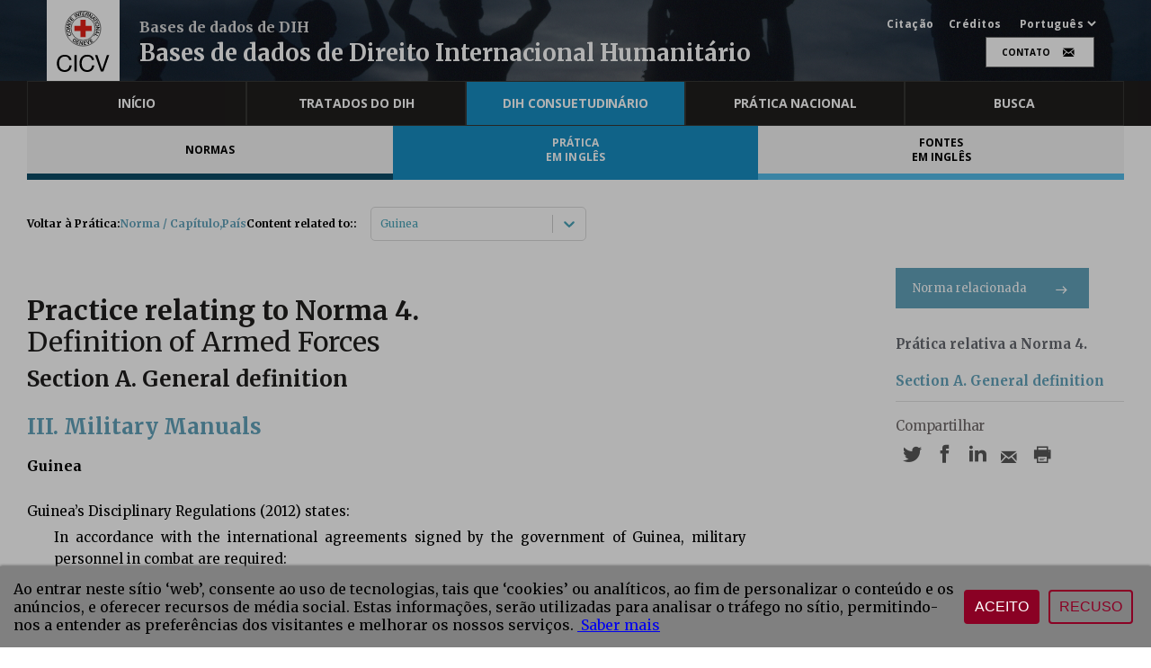

--- FILE ---
content_type: image/svg+xml
request_url: https://ihl-databases.icrc.org/static/media/pt-logo.3d16290d0213b069e9250430fafa0e05.svg
body_size: 1969
content:
<svg xmlns="http://www.w3.org/2000/svg" viewBox="0 0 42.31 49.74"><defs><style>.cls-1{fill:#fff;}.cls-2{fill:none;stroke:#000;stroke-miterlimit:2.61;stroke-width:0.42px;}.cls-3{fill:#e32219;}</style></defs><g id="Layer_2" data-name="Layer 2"><g id="Calque_1" data-name="Calque 1"><path class="cls-1" d="M21.16.21A14.2,14.2,0,1,1,7,14.41,14.23,14.23,0,0,1,21.16.21Z"/><path class="cls-2" d="M21.16.21A14.2,14.2,0,1,1,7,14.41,14.23,14.23,0,0,1,21.16.21Z"/><path d="M9.19,18a1.18,1.18,0,0,0-.5,1.55,1.44,1.44,0,0,0,2,.71,1.37,1.37,0,0,0,.83-1.86A1.21,1.21,0,0,0,10,17.73l.16.45a.78.78,0,0,1,1,.41c.26.57-.19,1-.7,1.22a1,1,0,0,1-1.35-.42.73.73,0,0,1,.25-.91L9.19,18Zm-1.4-1.82A1.43,1.43,0,0,0,9.5,17.39a1.38,1.38,0,1,0-.34-2.73,1.36,1.36,0,0,0-1.37,1.51Zm.42-.07c-.07-.62.42-.9,1-1s1.14.14,1.22.75-.45.91-1,1a1,1,0,0,1-1.19-.79Zm2.44-1.75,0-.46L8.48,13.7l2.27-.57,0-.42-2.1-1.25L11,11.9l.11-.45-2.92-.58L8,11.55l2.12,1.26h0l-2.39.53,0,.78,2.94.22Zm.56-3.26.18-.48-2.77-1-.18.48,2.77,1Zm-2-1.8.43-.81,2.11,1.31L12,9.34,9.88,8l.45-.82L10,7,8.79,9.11l.41.18Zm3.29-.83,1.35-1.59-.31-.32-1,1.24-.67-.59.92-1.12-.29-.28-1,1.11-.58-.52,1-1.17-.31-.33L10.29,6.5l2.2,2Zm2.93-2.84.43-.27-1.56-2.5-.43.26,1.56,2.51Zm.83-.5.42-.2-.86-2h0l2,1.5.51-.15-.9-2.8-.48.14.65,2.09h0l-2-1.55-.49.25,1.19,2.69Zm1.59-3.27.87-.15.38,2.4.5-.08-.38-2.4.9-.16L20.06,1l-2.34.39.12.46Zm2.75,2.08L22.7,4V3.56L21.1,3.5l0-.89,1.46,0V2.23l-1.46,0,0-.78,1.56.07V1.05L20.65,1l-.06,3Zm3.56-2.2L25,2a.43.43,0,0,1,.33.6.41.41,0,0,1-.57.31l-.83-.23.27-.9ZM23,4.05l.46.11L23.77,3l.75.2c.45.13.46.39.31.9a.83.83,0,0,0,0,.44l.51.21a1.56,1.56,0,0,1,.07-.85c.13-.44-.05-.63-.22-.7h0a.69.69,0,0,0,.63-.57.82.82,0,0,0-.68-1.06l-1.34-.37L23,4.05Zm2.52.79.45.21,1-1.87h0l.15,2.58.42.3,1.58-2.48-.4-.31L27.53,5.1l-.15-2.62-.49-.24L25.5,4.84Zm4.85.46h0l-.59,1.26-.62-.65,1.2-.62Zm-2.7.85.41.35.73-.39.82.83-.36.8.34.42,1.31-3-.4-.38L27.65,6.15Zm3.65.14.48.7L29.72,8.36l.28.43,2.06-1.38.52.76L33,8,31.65,6l-.35.27Zm-.78,3.37.21.46,2.68-1.26-.22-.46L30.52,9.66Zm3.65,1.2A1.36,1.36,0,0,0,32.34,10a1.47,1.47,0,0,0-1.09,1.79,1.37,1.37,0,0,0,1.81.88,1.42,1.42,0,0,0,1.11-1.76Zm-.4.13c.17.58-.31,1-.85,1.17s-1.11,0-1.27-.54.3-1,.84-1.19a.93.93,0,0,1,1.28.56ZM31.6,13.26l0,.49,2.14-.12h0l-2.14,1.42,0,.54,2.92.24,0-.54-2.19-.15v0l2.22-1.43,0-.58-3,.15Zm2,4.57h0l-1.38,0L32.5,17l1.13.81Zm-2.07-2-.07.52.68.44-.33,1.11L31,18l-.19.5L34,18.24l.15-.52-2.63-1.89Zm-.8,2.85-1,1.73.38.22.72-1.29,2.21,1.23.24-.44-2.59-1.45Z"/><polygon points="27.75 26.16 29.47 24.99 29.22 24.62 27.93 25.52 27.44 24.8 28.62 23.97 28.38 23.62 27.21 24.45 26.77 23.78 28.05 22.89 27.81 22.52 26.1 23.68 27.75 26.16 27.75 26.16"/><polygon points="25.55 27.16 26.07 26.97 25.9 23.79 25.43 23.99 25.6 26.49 25.6 26.49 24.06 24.49 23.56 24.64 25.55 27.16 25.55 27.16"/><polygon points="21.79 27.85 23.86 27.61 23.77 27.18 22.22 27.36 22.11 26.47 23.47 26.31 23.39 25.9 22.05 26.06 21.95 25.26 23.45 25.11 23.37 24.67 21.45 24.9 21.79 27.85 21.79 27.85"/><polygon points="15.43 26.58 17.39 27.31 17.5 26.89 16.05 26.35 16.34 25.51 17.65 26.01 17.75 25.62 16.48 25.12 16.75 24.35 18.14 24.92 18.25 24.5 16.44 23.79 15.43 26.58 15.43 26.58"/><path d="M15.47,24.86l-1-.65-.22.31.67.43a.77.77,0,0,1-1.15.19,1,1,0,0,1-.11-1.43A.93.93,0,0,1,15,23.34a.69.69,0,0,1,.29.9l.44.25A1.13,1.13,0,0,0,15.2,23a1.37,1.37,0,0,0-2,.42,1.44,1.44,0,0,0,.29,2.06,1.12,1.12,0,0,0,1,.15L14.4,26l.27.16.8-1.34Z"/><polygon points="18.21 27.53 18.69 27.63 19.08 25.48 19.09 25.48 20.25 27.83 20.8 27.85 20.93 24.9 20.48 24.89 20.39 27.05 20.38 27.05 19.22 24.72 18.71 24.62 18.21 27.53 18.21 27.53"/><path class="cls-2" d="M21.16,4.66a9.75,9.75,0,1,1-9.74,9.75,9.77,9.77,0,0,1,9.74-9.75Z"/><polygon class="cls-3" points="19.09 12.34 19.09 7.38 23.22 7.38 23.22 12.34 28.18 12.34 28.18 16.47 23.22 16.47 23.22 21.43 19.09 21.43 19.09 16.47 14.13 16.47 14.13 12.34 19.09 12.34 19.09 12.34"/><path d="M10,40.1A3.52,3.52,0,0,0,6.3,37.25c-3.18,0-4.52,2.62-4.52,5.41,0,3,1.34,5.59,4.54,5.59,2.34,0,3.68-1.65,3.85-3.85H12c-.34,3.32-2.41,5.34-5.78,5.34C2,49.74,0,46.68,0,42.79s2.21-7,6.32-7c2.79,0,5.09,1.49,5.5,4.34Z"/><path d="M14.19,36.07H16V49.43H14.19Z"/><path d="M28.31,40.1a3.52,3.52,0,0,0-3.74-2.85c-3.18,0-4.52,2.62-4.52,5.41,0,3,1.34,5.59,4.54,5.59,2.34,0,3.68-1.65,3.85-3.85h1.78c-.34,3.32-2.41,5.34-5.78,5.34-4.15,0-6.17-3.06-6.17-7s2.21-7,6.32-7c2.79,0,5.09,1.49,5.5,4.34Z"/><path d="M37.56,49.43h-2L30.83,36.07h1.93l3.81,11.58h0l3.85-11.58h1.85Z"/></g></g></svg>

--- FILE ---
content_type: image/svg+xml
request_url: https://ihl-databases.icrc.org/static/media/twitter.65ee22ef607b087b1bcd1c6b042da1b8.svg
body_size: 404
content:
<svg xmlns="http://www.w3.org/2000/svg" width="31" height="31" viewBox="0 0 31 31">
    <defs>
        <style>.a{fill:#e7e7e3;}.b{fill:#585858;}</style>
    </defs>
    <circle class="a" cx="15.5" cy="15.5" r="15.5"/>
    <path class="b"
          d="M19.969,4.169a8.18,8.18,0,0,1-2.353.645,4.1,4.1,0,0,0,1.8-2.266,8.207,8.207,0,0,1-2.6.994A4.1,4.1,0,0,0,9.834,7.278,11.631,11.631,0,0,1,1.39,3a4.1,4.1,0,0,0,1.267,5.47A4.08,4.08,0,0,1,.8,7.955a4.1,4.1,0,0,0,3.286,4.069,4.106,4.106,0,0,1-1.85.07,4.1,4.1,0,0,0,3.827,2.845A8.238,8.238,0,0,1,0,16.636a11.6,11.6,0,0,0,6.28,1.84A11.587,11.587,0,0,0,17.925,6.29a8.341,8.341,0,0,0,2.044-2.121Z"
          transform="translate(6.177 5.164)"/>
</svg>
